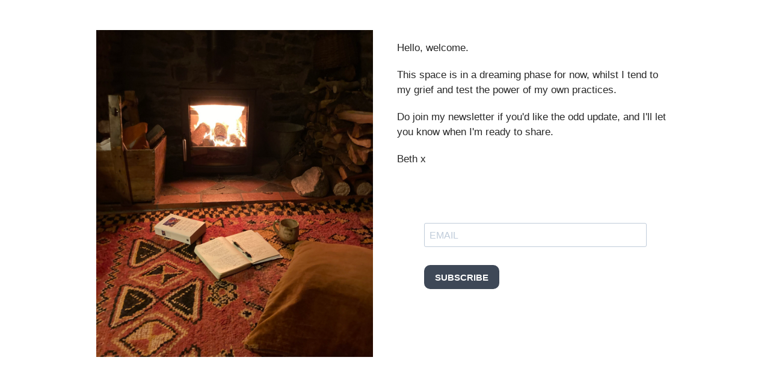

--- FILE ---
content_type: text/html; charset=UTF-8
request_url: https://bethmaiden.com/
body_size: 1931
content:
<!DOCTYPE html>
<html class="sp-html 
			sp-seedprod sp-h-full" lang="en-GB">
<head>
							

		


<!-- Open Graph -->
<meta property="og:url" content="https://bethmaiden.com/" />
<meta property="og:type" content="website" />
						
<!-- Twitter Card -->
<meta name="twitter:card" content="summary" />
						
			<meta charset="UTF-8">
<meta name="viewport" content="width=device-width, initial-scale=1.0">
<!-- Default CSS -->
<link rel='stylesheet' id='seedprod-css-css'  href='https://bethmaiden.com/wp-content/plugins/coming-soon/public/css/tailwind.min.css?ver=6.19.6' type='text/css' media='all' /> <link rel='stylesheet' id='seedprod-fontawesome-css'  href='https://bethmaiden.com/wp-content/plugins/coming-soon/public/fontawesome/css/all.min.css?ver=6.19.6' type='text/css' media='all' /> 
	
	
	
	
	
	

	
	

	
<!-- Global Styles -->
<style>
	#sp-page{color:#272727} #sp-page .sp-header-tag-h1,#sp-page .sp-header-tag-h2,#sp-page .sp-header-tag-h3,#sp-page .sp-header-tag-h4,#sp-page .sp-header-tag-h5,#sp-page .sp-header-tag-h6{color:#000000}#sp-page h1,#sp-page h2,#sp-page h3,#sp-page h4,#sp-page h5,#sp-page h6{color:#000000; font-family:'Helvetica Neue', Arial, sans-serif;font-weight:400;font-style:normal} #sp-page a{color:#FF0000} #sp-page a:hover{color:#cc0000}#sp-page .btn{background-color:#000000}body{background-color:#FFFFFF !important; background-image:;}
	
	
	@media only screen and (max-width: 480px) {
					 #sp-uh4fu4 {text-align:center !important;} #sp-nw2yxu {height:40px !important;} #sp-ino3zw {height:40px !important;} .sp-text-wrapper-pyz116,   #sp-pyz116,   #pyz116 {text-align:left !important;}		
			}

	@media only screen and (min-width: 481px) and (max-width: 1024px) {
					 #sp-uh4fu4 {text-align:center !important;} #sp-nw2yxu {height:10px !important;} #sp-ino3zw {height:10px !important;} .sp-text-wrapper-pyz116,   #sp-pyz116,   #pyz116 {text-align:left !important;}		
			}

	@media only screen and (min-width: 1024px) {
			}

	

	</style>

<!-- JS -->
<script>
</script>
	
	
	
		<script src="https://bethmaiden.com/wp-content/plugins/coming-soon/public/js/sp-scripts.min.js" defer></script> 		
	
	
	
	


	<script src="https://bethmaiden.com/wp-includes/js/jquery/jquery.min.js"></script>
	</head>
<body class="spBgcover sp-h-full sp-antialiased sp-bg-slideshow">
	
			<div id="sp-page" class="spBgcover sp-content-1" style="background-color: rgb(255, 255, 255); font-family: 'Helvetica Neue', Arial, sans-serif; font-weight: 400;"><section id="sp-ks8a8s"      class="sp-el-section " style="width: 100%; max-width: 100%; padding: 10px;"><div id="sp-u6bosb"      class="sp-el-row sp-w-full  sp-m-auto sm:sp-flex sp-justify-between"><div id="sp-k5oaoi"      class="sp-el-col  sp-w-full" style="width: calc(100% + 0px);"></div></div><div id="sp-vw3kvy"      class="sp-el-row sp-w-full  sp-m-auto sm:sp-flex sp-justify-between" style="padding: 0px;"><div id="sp-i6md4s"      class="sp-el-col  sp-w-full" style="width: calc(50% + 0px);"><figure id="sp-uh4fu4"   class="sp-image-wrapper sp-el-block" style="margin: 0px; text-align: center;"><div><span><img src="https://bethmaiden.com/wp-content/uploads/2025/10/IMG_8459-scaled.jpeg" alt="" width="2165" height="2560" data-dynamic-tag="" data-image-src="wpmedia"    srcset=" https://bethmaiden.com/wp-content/uploads/2025/10/IMG_8459-150x150.jpeg 150w, https://bethmaiden.com/wp-content/uploads/2025/10/IMG_8459-254x300.jpeg 254w, https://bethmaiden.com/wp-content/uploads/2025/10/IMG_8459-866x1024.jpeg 866w, https://bethmaiden.com/wp-content/uploads/2025/10/IMG_8459-scaled.jpeg 2165w" class="sp-image-block-uh4fu4 custom-preview-class" style="width: 2165px;"></span></div><div id="sp-image-dynamic-tags-js-uh4fu4"><script>jQuery(function() { image_dynamic_tags('uh4fu4' );});</script></div></figure><div id="sp-nw2yxu"   class="sp-spacer" style="height: 60px;"></div></div><div id="sp-vkifoo"      class="sp-el-col  sp-w-full" style="width: calc(50% + 0px);"><div id="sp-ino3zw"   class="sp-spacer" style="height: 17px;"></div><div id="pyz116"      class="sp-css-target sp-text-wrapper sp-el-block sp-text-block-style sp-text-wrapper-pyz116 mce-content-body html4-captions" style="font-size: 17px; margin: 0px; text-align: left; position: relative;"  ><p>Hello, welcome.</p><p>This space is in a dreaming phase for now, whilst I tend to my grief and test the power of my own practices.</p><p>Do join my newsletter if you'd like the odd update, and I'll let you know when I'm ready to share.</p><p>Beth x<iframe style="display: block; margin-left: auto; margin-right: auto; max-width: 100%;" src="https://90a4e569.sibforms.com/serve/[base64]" width="540" height="300" frameborder="0" scrolling="auto" allowfullscreen="" data-mce-src="https://90a4e569.sibforms.com/serve/[base64]" data-mce-style="display: block; margin-left: auto; margin-right: auto; max-width: 100%;"></iframe></p></div></div></div></section></div>


<div class="tv">
	<div class="screen mute" id="tv"></div>
</div>

	
<script>
	var sp_is_mobile = false;	
</script>

		</body>

</html>

	